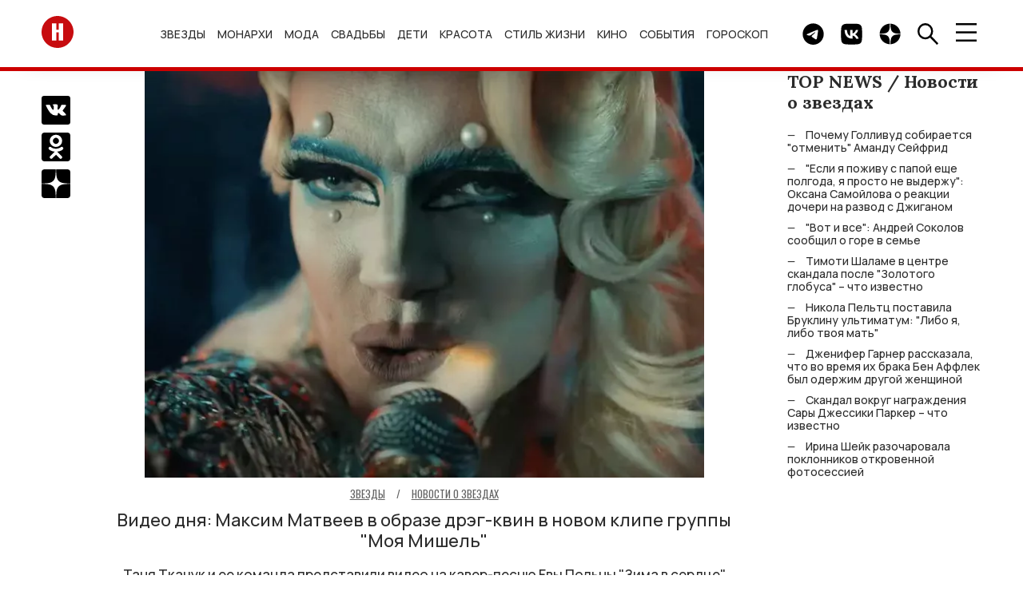

--- FILE ---
content_type: text/html; charset=UTF-8
request_url: https://hellomagrussia.ru/zvezdy/novosti-o-zvezdakh/41514-video-dnya-maksim-matveev-v-obraze-dregkvin-v-novom-klipe-gruppy-moya-mishely.html
body_size: 14715
content:
<!DOCTYPE html>
<html lang="ru-RU">
<head>
<title>Видео дня: Максим Матвеев в образе дрэг-квин в новом клипе группы "Моя Мишель"</title>
<meta charset="UTF-8">
<meta property="og:description" content="Таня Ткачук и ее команда представили видео на кавер-песню Евы Польны &quot;Зима в сердце&quot;.">
<meta name="description" content="Таня Ткачук и ее команда представили видео на кавер-песню Евы Польны &quot;Зима в сердце&quot;.">
<meta property="og:title" content="Видео дня: Максим Матвеев в образе дрэг-квин в новом клипе группы &quot;Моя Мишель&quot;, HELLO! Russia">
<meta property="og:url" content="https://hellomagrussia.ru/zvezdy/novosti-o-zvezdakh/41514-video-dnya-maksim-matveev-v-obraze-dregkvin-v-novom-klipe-gruppy-moya-mishely.html">
<meta name="article:published_time" content="2021-08-19 19:00:00">
<meta property="og:image:alt" content="Видео дня: Максим Матвеев в образе дрэг-квин в новом клипе группы &quot;Моя Мишель&quot;">
<meta property="og:image" content="https://hellomagrussia.ru/images/2021/august/sabina/video-dnya-maksim-matveev-v-obraze-dregkvin-v-novom-klipe-gruppy-moya-mishely_41514_cover_750x545.webp">
<meta property="og:image:type" content="image/webp">
<meta property="og:image:width" content="750">
<meta property="og:image:height" content="545">

<link href="https://hellomagrussia.ru/zvezdy/novosti-o-zvezdakh/41514-video-dnya-maksim-matveev-v-obraze-dregkvin-v-novom-klipe-gruppy-moya-mishely.html" rel="canonical">
<link href="https://hellomagrussia.ru/amp/41514" rel="amphtml">
<link href="/css/style.css?v=1768567344" rel="stylesheet">
<link href="/css/extend.css?v=1727781973" rel="stylesheet">
<link href="/css/menu-slider.css?v=1727970725" rel="stylesheet">
<meta name="viewport" content="width=device-width, initial-scale=1, shrink-to-fit=no">
<meta name="format-detection" content="telephone=no">


<link rel="preconnect" href="https://fonts.googleapis.com">
<link rel="preconnect" href="https://fonts.gstatic.com">

<!--Favicon-->
<link rel="icon" href="https://hellomagrussia.ru/favicon/favicon.svg" sizes="any" type="image/svg+xml">
<link rel="apple-touch-icon" sizes="180x180" href="/favicon/apple-touch-icon.png">
<link rel="icon" type="image/png" sizes="32x32" href="/favicon/favicon-32x32.png">
<link rel="icon" type="image/png" sizes="16x16" href="/favicon/favicon-16x16.png">
<link rel="manifest" href="/favicon/site.json">
<link rel="mask-icon" href="/favicon/safari-pinned-tab.svg" color="#ff0000">
<meta name="msapplication-TileColor" content="#ffffff">
<meta name="msapplication-TileImage" content="/favicon/mstile-144x144.png">
<meta name="msapplication-config" content="/favicon/browserconfig.xml">
<meta name="theme-color" content="#ffffff">
<meta name="yandex-verification" content="00e0a443d3dcbc1c" />
<meta property="og:image" content="https://hellomagrussia.ru/images/2021/august/sabina/video-dnya-maksim-matveev-v-obraze-dregkvin-v-novom-klipe-gruppy-moya-mishely_41514_cover_750x545.webp">
<meta property="og:site_name" content="HELLO! Russia">
<meta property="og:type" content="website">
<meta property="fb:app_id" content="2626281184196677">
<meta property="og:locale" content="ru-RU">
<link rel="alternate" type="application/rss+xml" href="https://hellomagrussia.ru/rss.xml" title="Все новости HELLO!">

<link rel="preload" href="https://fonts.gstatic.com/s/manrope/v15/xn7gYHE41ni1AdIRggOxSvfedN62Zw.woff2" as="font" type="font/woff2" crossorigin="anonymous">
<link rel="preload" href="https://fonts.gstatic.com/s/manrope/v15/xn7gYHE41ni1AdIRggexSvfedN4.woff2" as="font" type="font/woff2" crossorigin="anonymous">
<link rel="preload" href="https://fonts.gstatic.com/s/oswald/v53/TK3IWkUHHAIjg75cFRf3bXL8LICs1_Fv40pKlN4NNSeSASz7FmlWHYjMdZwl.woff2" as="font" type="font/woff2" crossorigin="anonymous">
<link rel="preload" href="https://fonts.gstatic.com/s/oswald/v53/TK3IWkUHHAIjg75cFRf3bXL8LICs1_Fv40pKlN4NNSeSASz7FmlSHYjMdZwlou4.woff2" as="font" type="font/woff2" crossorigin="anonymous">
<link rel="preload" href="https://fonts.googleapis.com/css2?family=Lora:wght@400;700&amp;family=Manrope:wght@500;700&amp;family=Oswald:wght@400;700&amp;display=swap" as="style" onload="this.onload=null;this.rel='stylesheet'">
<noscript>
    <link rel="stylesheet" href="https://fonts.googleapis.com/css2?family=Lora:wght@400;700&amp;family=Manrope:wght@500;700&amp;family=Oswald:wght@400;700&amp;display=swap">
</noscript>
<meta name="zen-verification" content="3P6ySVEGYp8Wg4MwQiIA9JOj9WDHhrlZIAiE0QqDmpheZ7w0tAX1LBi9ka4HKKxZ" />
<!--script src="/js/caramel.js"></script--> 
<!--script async src="https://yandex.ru/ads/system/header-bidding.js"></script--><script>
  /*const caramelJS = document.createElement('script'); 
  caramelJS.src = "https://ads.digitalcaramel.com/caramel.js?ts="+new Date().getTime();
  caramelJS.async = true;
  document.head.appendChild(caramelJS);*/
</script>
<!--script>window.yaContextCb = window.yaContextCb || [] </script> 
<script async src="https://yandex.ru/ads/system/context.js"></script-->
<meta name="google-site-verification" content="sIp8ZBtYIQFDNCtUiEazLzx7ZK2LlH_wOC0muDakxnQ" />
<meta name="pmail-verification" content="0ffc5cc9b953d9bd1ec75719ae6af2ea">
<meta name="pmail-verification" content="9135b9cc69b234d636c3bd282c3710bf">
<!-- Yandex.Metrika counter -->
<script>
    function runYandexMetrika() {
        (function (m, e, t, r, i, k, a) {m[i] = m[i] || function () {(m[i].a = m[i].a || []).push(arguments)};m[i].l = 1 * new Date();k = e.createElement(t), a = e.getElementsByTagName(t)[0], k.async = 1, k.src = r, a.parentNode.insertBefore(k, a)})
        (window, document, "script", "https://mc.yandex.ru/metrika/tag.js", "ym");
        ym(84789631, "init", {clickmap: true,trackLinks: true,accurateTrackBounce: true,webvisor: true,trackHash:true});
    }
    setTimeout(runYandexMetrika, 1000);
</script>
<!-- /Yandex.Metrika counter -->
</head>
<body>

    

    <!-- c.m.flscr --><!--div caramel-id="01jj3wz8ea7dahqaqt81xqg8hm"></div--><header class="navbar">
    <div class="container navbar_container">

        <a class="navbar_logo" href="/"><span class="sr-only">Перейти на главную</span>
            <img src="/images/toplogo.svg" width="40" height="40" alt="HELLO! Россия"></a>
        <ul class="navbar_menu">
            <li class="navbar_menu_item">
                            <ul class="navbar_submenu">
                    <li class="navbar_submenu_item"><a href="/zvezdy/novosti-o-zvezdakh" title="Новости о звездах шоу-бизнеса | HELLO! Russia">Новости о звездах</a></li><li class="navbar_submenu_item"><a href="/zvezdy/zvezdnye-pary" title="Звездные пары | HELLO! Russia">Звездные пары</a></li><li class="navbar_submenu_item"><a href="/zvezdy/paparatctci" title="Папарацци | HELLO! Russia">Папарацци</a></li><li class="navbar_submenu_item"><a href="/zvezdy/intervyu-i-video" title="Интервью | HELLO! Russia">Интервью</a></li><li class="navbar_submenu_item"><a href="/zvezdy/krasnaya-dorozhka" title="Светская хроника | HELLO! Russia">Светская хроника</a></li>                </ul>
                        <a href="/zvezdy" title="Звезды и шоу-бизнес в новостях HELLO! Russia">Звезды</a>        </li>
            <li class="navbar_menu_item">
                            <ul class="navbar_submenu">
                    <li class="navbar_submenu_item"><a href="/monarkhi/vse-o-monarkhiyakh" title="Все о монархиях | HELLO! Russia">Все о монархиях</a></li><li class="navbar_submenu_item"><a href="/monarkhi/britanskie-monarkhi" title="Британские монархи | HELLO! Russia">Британские монархи</a></li><li class="navbar_submenu_item"><a href="/monarkhi/novosti-monarkhov" title="Новости монархов | HELLO! Russia">Новости монархов</a></li><li class="navbar_submenu_item"><a href="/monarkhi/svadby-monarkhov" title="Свадьбы монархов | HELLO! Russia">Свадьбы монархов</a></li>                </ul>
                        <a href="/monarkhi" title="Монархи | HELLO! Russia">Монархи</a>        </li>
            <li class="navbar_menu_item">
                            <ul class="navbar_submenu">
                    <li class="navbar_submenu_item"><a href="/moda/novosti-mody" title="Новости моды | HELLO! Russia">Новости моды</a></li><li class="navbar_submenu_item"><a href="/moda/stil-zvezd" title="Стиль звезд | HELLO! Russia">Стиль звезд</a></li><li class="navbar_submenu_item"><a href="/moda/strit-stayl" title="Стрит-стайл | HELLO! Russia">Стрит-стайл</a></li><li class="navbar_submenu_item"><a href="/moda/hello-rekomenduet" title="Мода - HELLO! рекомендует | HELLO! Russia">HELLO! рекомендует</a></li>                </ul>
                        <a href="/moda" title="Мода | HELLO! Russia">Мода</a>        </li>
            <li class="navbar_menu_item">
                            <ul class="navbar_submenu">
                    <li class="navbar_submenu_item"><a href="/svadby/zvezdnye-svadby" title="Звездные свадьбы | HELLO! Russia">Звездные свадьбы</a></li><li class="navbar_submenu_item"><a href="/svadby/platya-i-koltca" title="Платья и кольца | HELLO! Russia">Платья и кольца</a></li>                </ul>
                        <a href="/svadby" title="Свадьбы | HELLO! Russia">Свадьбы</a>        </li>
            <li class="navbar_menu_item">
                            <ul class="navbar_submenu">
                    <li class="navbar_submenu_item"><a href="/deti/deti-znamenitostey" title="Дети знаменитостей | HELLO! Russia">Дети знаменитостей</a></li><li class="navbar_submenu_item"><a href="/deti/beremennye-zvezdy" title="Беременные звезды | HELLO! Russia">Беременные звезды</a></li>                </ul>
                        <a href="/deti" title="Дети | HELLO! Russia">Дети</a>        </li>
            <li class="navbar_menu_item">
                            <ul class="navbar_submenu">
                    <li class="navbar_submenu_item"><a href="/krasota-i-zdorove/makiyazh" title="Макияж | HELLO! Russia">Макияж</a></li><li class="navbar_submenu_item"><a href="/krasota-i-zdorove/ukhod-za-kozhey-i-volosami" title="Уход за кожей и волосами | HELLO! Russia">Уход за кожей и волосами</a></li><li class="navbar_submenu_item"><a href="/krasota-i-zdorove/byuti-novinki" title="Бьюти-новинки | HELLO! Russia">Бьюти-новинки</a></li><li class="navbar_submenu_item"><a href="/krasota-i-zdorove/hello-rekomenduet" title="Красота и здоровье - HELLO! рекомендует | HELLO! Russia">HELLO! рекомендует</a></li><li class="navbar_submenu_item"><a href="/krasota-i-zdorove/zdoroviye" title="Здоровье | HELLO! Russia">Здоровье</a></li><li class="navbar_submenu_item"><a href="/krasota-i-zdorove/fitnes-i-sport" title="Фитнес и спорт | HELLO! Russia">Фитнес и спорт</a></li><li class="navbar_submenu_item"><a href="/krasota-i-zdorove/diety" title="Диеты | HELLO! Russia">Диеты</a></li>                </ul>
                        <a href="/krasota-i-zdorove" title="Красота | HELLO! Russia">Красота</a>        </li>
            <li class="navbar_menu_item">
                            <ul class="navbar_submenu">
                    <li class="navbar_submenu_item"><a href="/stil-zhizni/avto" title="Авто | HELLO! Russia">Авто</a></li><li class="navbar_submenu_item"><a href="/stil-zhizni/puteshestviya" title="Путешествия | HELLO! Russia">Путешествия</a></li><li class="navbar_submenu_item"><a href="/stil-zhizni/tekhnika" title="Техника | HELLO! Russia">Техника</a></li><li class="navbar_submenu_item"><a href="/stil-zhizni/psikhologiya" title="Психология | HELLO! Russia">Психология</a></li><li class="navbar_submenu_item"><a href="/stil-zhizni/blagotvoritelnost" title="Благотворительность | HELLO! Russia">Благотворительность</a></li><li class="navbar_submenu_item"><a href="/stil-zhizni/music" title="Музыка | HELLO! Russia">Музыка</a></li><li class="navbar_submenu_item"><a href="/stil-zhizni/design-i-nedvizhimost" title="Дизайн и недвижимость | HELLO! Russia">Дизайн и недвижимость</a></li><li class="navbar_submenu_item"><a href="/stil-zhizni/doma-zvezd" title="Дома звезд | HELLO! Russia">Дома звезд</a></li><li class="navbar_submenu_item"><a href="/stil-zhizni/art" title="Арт | HELLO! Russia">Арт</a></li><li class="navbar_submenu_item"><a href="/stil-zhizni/restorani" title="Рестораны | HELLO! Russia">Рестораны</a></li><li class="navbar_submenu_item"><a href="/stil-zhizni/eda-i-napitki" title="Еда и напитки | HELLO! Russia">Еда и напитки</a></li><li class="navbar_submenu_item"><a href="/stil-zhizni/chasi" title="Часы | HELLO! Russia">Часы</a></li>                </ul>
                        <a href="/stil-zhizni" title="Стиль жизни | HELLO! Russia">Стиль жизни</a>        </li>
            <li class="navbar_menu_item">
                            <ul class="navbar_submenu">
                    <li class="navbar_submenu_item"><a href="/kino-i-televidenie/kino" title="Кино | HELLO! Russia">Кино</a></li><li class="navbar_submenu_item"><a href="/kino-i-televidenie/teleshou" title="Телешоу | HELLO! Russia">Телешоу</a></li><li class="navbar_submenu_item"><a href="/kino-i-televidenie/serialy" title="Сериалы | HELLO! Russia">Сериалы</a></li>                </ul>
                        <a href="/kino-i-televidenie" title="Кино и телевидение | HELLO! Russia">Кино</a>        </li>
            <li class="navbar_menu_item">
                            <ul class="navbar_submenu">
                    <li class="navbar_submenu_item"><a href="/sobytia/kuda-poiti" title="Куда пойти | HELLO! Russia">Куда пойти</a></li><li class="navbar_submenu_item"><a href="/sobytia/teatr" title="Театр | HELLO! Russia">Театр</a></li>                </ul>
                        <a href="/sobytia" title="События | HELLO! Russia">События</a>        </li>
            <li class="navbar_menu_item">
                        <a href="/horoscopes" title="Гороскоп | HELLO! Russia">Гороскоп</a>        </li>
    </ul>

        <div class="navbar_button_container">
                        <a class="navbar_button" href="https://t.me/hello_mag/" rel="nofollow,noopener" target="_blank">
                <span class="sr-only">Telegram канал HELLO</span>
                <img src="/images/toptg.svg" width="27" height="27" alt="Telegram">
            </a>
            <a class="navbar_button" href="https://vk.com/widget_community.php?act=a_subscribe_box&oid=-63199063&state=1" rel="nofollow,noopener" target="_blank">
                <span class="sr-only">Группа HELLO Вконтакте</span>
                <img src="/images/topvk.svg" width="27" height="27" alt="Вконтакте">
            </a>
                        <a class="navbar_button" href="https://dzen.ru/hellomagrussia?favid=254170099" rel="nofollow,noopener" target="_blank">
                <span class="sr-only">Канал HELLO в Дзен</span>
                <img src="/images/topzen.svg" width="27" height="27" alt="Дзен">
            </a>
            <div class="navbar_button find">
                <img src="/images/topfind.svg" width="27" height="27" alt="Поиск">
            </div>
            <div class="navbar_button burger">
                <img src="/images/topburger.svg" width="27" height="23" alt="Меню">
            </div>
        </div>
    </div>
</header>
    <div class="sidenav">
    <div class="sidenav_container">
        <header class="sidenav_header">
            <div class="sidenav_region">
                <img src="/images/region.svg" width="27" height="27" alt="Выбрать регион" loading="lazy">&nbsp; RU</div>
            <div class="sidenav_close">×</div>
        </header>
        <div class="sidenav_regions">
            <div class="sidenav_regions_title fs_18">Hola.com</div>
            <ul class="sidenav_regions_list">
                <li class="sidenav_regions_item"><a href="https://www.hola.com/" rel="nofollow,sponsored,noopener" target="_blank"><span>ES</span>Spain</a></li>
                <li class="sidenav_regions_item"><a href="https://mx.hola.com/" rel="nofollow,sponsored,noopener" target="_blank"><span>MX</span>Mexico</a></li>
                <li class="sidenav_regions_item"><a href="https://www.hola.com/us/" rel="nofollow,sponsored,noopener" target="_blank"><span>US</span>US</a></li>
            </ul>
            <div class="sidenav_regions_title fs_18">Hello!</div>
            <ul class="sidenav_regions_list fs_14">
                <li class="sidenav_regions_item"><a href="https://www.hellomagazine.com/" rel="nofollow,sponsored,noopener" target="_blank"><span>UK</span>United Kingdom</a></li>
                <li class="sidenav_regions_item"><a href="https://www.hellomagazine.com/us/" rel="nofollow,sponsored,noopener" target="_blank"><span>US</span>United States</a></li>
                <li class="sidenav_regions_item"><a href="https://www.hellomagazine.com/ca/" rel="nofollow,sponsored,noopener" target="_blank"><span>CA</span>Canada</a></li>
                <li class="sidenav_regions_item"><a href="https://hellomagrussia.ru/"><span>RU</span>Russia</a></li>
            </ul>
        </div>
        <ul class="sidenav_menu">
                        <li class="sidenav_menu_list"><a class="noevent" href="/zvezdy" title="Звезды и шоу-бизнес в новостях HELLO! Russia">Звезды</a>                                <ul class="sidenav_submenu">
                    <li class="sidenav_menu_list"><a class="noeventbold" href="/zvezdy" title="Звезды и шоу-бизнес в новостях HELLO! Russia">Звезды</a></li>
                    <li class="sidenav_menu_list"><a href="/zvezdy/novosti-o-zvezdakh" title="Новости о звездах шоу-бизнеса | HELLO! Russia">Новости о звездах</a></li><li class="sidenav_menu_list"><a href="/zvezdy/zvezdnye-pary" title="Звездные пары | HELLO! Russia">Звездные пары</a></li><li class="sidenav_menu_list"><a href="/zvezdy/paparatctci" title="Папарацци | HELLO! Russia">Папарацци</a></li><li class="sidenav_menu_list"><a href="/zvezdy/intervyu-i-video" title="Интервью | HELLO! Russia">Интервью</a></li><li class="sidenav_menu_list"><a href="/zvezdy/krasnaya-dorozhka" title="Светская хроника | HELLO! Russia">Светская хроника</a></li>                </ul>
                            </li>
                        <li class="sidenav_menu_list"><a class="noevent" href="/monarkhi" title="Монархи | HELLO! Russia">Монархи</a>                                <ul class="sidenav_submenu">
                    <li class="sidenav_menu_list"><a class="noeventbold" href="/monarkhi" title="Монархи | HELLO! Russia">Монархи</a></li>
                    <li class="sidenav_menu_list"><a href="/monarkhi/vse-o-monarkhiyakh" title="Все о монархиях | HELLO! Russia">Все о монархиях</a></li><li class="sidenav_menu_list"><a href="/monarkhi/britanskie-monarkhi" title="Британские монархи | HELLO! Russia">Британские монархи</a></li><li class="sidenav_menu_list"><a href="/monarkhi/novosti-monarkhov" title="Новости монархов | HELLO! Russia">Новости монархов</a></li><li class="sidenav_menu_list"><a href="/monarkhi/svadby-monarkhov" title="Свадьбы монархов | HELLO! Russia">Свадьбы монархов</a></li>                </ul>
                            </li>
                        <li class="sidenav_menu_list"><a class="noevent" href="/moda" title="Мода | HELLO! Russia">Мода</a>                                <ul class="sidenav_submenu">
                    <li class="sidenav_menu_list"><a class="noeventbold" href="/moda" title="Мода | HELLO! Russia">Мода</a></li>
                    <li class="sidenav_menu_list"><a href="/moda/novosti-mody" title="Новости моды | HELLO! Russia">Новости моды</a></li><li class="sidenav_menu_list"><a href="/moda/stil-zvezd" title="Стиль звезд | HELLO! Russia">Стиль звезд</a></li><li class="sidenav_menu_list"><a href="/moda/strit-stayl" title="Стрит-стайл | HELLO! Russia">Стрит-стайл</a></li><li class="sidenav_menu_list"><a href="/moda/hello-rekomenduet" title="Мода - HELLO! рекомендует | HELLO! Russia">HELLO! рекомендует</a></li>                </ul>
                            </li>
                        <li class="sidenav_menu_list"><a class="noevent" href="/svadby" title="Свадьбы | HELLO! Russia">Свадьбы</a>                                <ul class="sidenav_submenu">
                    <li class="sidenav_menu_list"><a class="noeventbold" href="/svadby" title="Свадьбы | HELLO! Russia">Свадьбы</a></li>
                    <li class="sidenav_menu_list"><a href="/svadby/zvezdnye-svadby" title="Звездные свадьбы | HELLO! Russia">Звездные свадьбы</a></li><li class="sidenav_menu_list"><a href="/svadby/platya-i-koltca" title="Платья и кольца | HELLO! Russia">Платья и кольца</a></li>                </ul>
                            </li>
                        <li class="sidenav_menu_list"><a class="noevent" href="/deti" title="Дети | HELLO! Russia">Дети</a>                                <ul class="sidenav_submenu">
                    <li class="sidenav_menu_list"><a class="noeventbold" href="/deti" title="Дети | HELLO! Russia">Дети</a></li>
                    <li class="sidenav_menu_list"><a href="/deti/deti-znamenitostey" title="Дети знаменитостей | HELLO! Russia">Дети знаменитостей</a></li><li class="sidenav_menu_list"><a href="/deti/beremennye-zvezdy" title="Беременные звезды | HELLO! Russia">Беременные звезды</a></li>                </ul>
                            </li>
                        <li class="sidenav_menu_list"><a class="noevent" href="/krasota-i-zdorove" title="Красота | HELLO! Russia">Красота</a>                                <ul class="sidenav_submenu">
                    <li class="sidenav_menu_list"><a class="noeventbold" href="/krasota-i-zdorove" title="Красота | HELLO! Russia">Красота</a></li>
                    <li class="sidenav_menu_list"><a href="/krasota-i-zdorove/makiyazh" title="Макияж | HELLO! Russia">Макияж</a></li><li class="sidenav_menu_list"><a href="/krasota-i-zdorove/ukhod-za-kozhey-i-volosami" title="Уход за кожей и волосами | HELLO! Russia">Уход за кожей и волосами</a></li><li class="sidenav_menu_list"><a href="/krasota-i-zdorove/byuti-novinki" title="Бьюти-новинки | HELLO! Russia">Бьюти-новинки</a></li><li class="sidenav_menu_list"><a href="/krasota-i-zdorove/hello-rekomenduet" title="Красота и здоровье - HELLO! рекомендует | HELLO! Russia">HELLO! рекомендует</a></li><li class="sidenav_menu_list"><a href="/krasota-i-zdorove/zdoroviye" title="Здоровье | HELLO! Russia">Здоровье</a></li><li class="sidenav_menu_list"><a href="/krasota-i-zdorove/fitnes-i-sport" title="Фитнес и спорт | HELLO! Russia">Фитнес и спорт</a></li><li class="sidenav_menu_list"><a href="/krasota-i-zdorove/diety" title="Диеты | HELLO! Russia">Диеты</a></li>                </ul>
                            </li>
                        <li class="sidenav_menu_list"><a class="noevent" href="/stil-zhizni" title="Стиль жизни | HELLO! Russia">Стиль жизни</a>                                <ul class="sidenav_submenu">
                    <li class="sidenav_menu_list"><a class="noeventbold" href="/stil-zhizni" title="Стиль жизни | HELLO! Russia">Стиль жизни</a></li>
                    <li class="sidenav_menu_list"><a href="/stil-zhizni/avto" title="Авто | HELLO! Russia">Авто</a></li><li class="sidenav_menu_list"><a href="/stil-zhizni/puteshestviya" title="Путешествия | HELLO! Russia">Путешествия</a></li><li class="sidenav_menu_list"><a href="/stil-zhizni/tekhnika" title="Техника | HELLO! Russia">Техника</a></li><li class="sidenav_menu_list"><a href="/stil-zhizni/psikhologiya" title="Психология | HELLO! Russia">Психология</a></li><li class="sidenav_menu_list"><a href="/stil-zhizni/blagotvoritelnost" title="Благотворительность | HELLO! Russia">Благотворительность</a></li><li class="sidenav_menu_list"><a href="/stil-zhizni/music" title="Музыка | HELLO! Russia">Музыка</a></li><li class="sidenav_menu_list"><a href="/stil-zhizni/design-i-nedvizhimost" title="Дизайн и недвижимость | HELLO! Russia">Дизайн и недвижимость</a></li><li class="sidenav_menu_list"><a href="/stil-zhizni/doma-zvezd" title="Дома звезд | HELLO! Russia">Дома звезд</a></li><li class="sidenav_menu_list"><a href="/stil-zhizni/art" title="Арт | HELLO! Russia">Арт</a></li><li class="sidenav_menu_list"><a href="/stil-zhizni/restorani" title="Рестораны | HELLO! Russia">Рестораны</a></li><li class="sidenav_menu_list"><a href="/stil-zhizni/eda-i-napitki" title="Еда и напитки | HELLO! Russia">Еда и напитки</a></li><li class="sidenav_menu_list"><a href="/stil-zhizni/chasi" title="Часы | HELLO! Russia">Часы</a></li>                </ul>
                            </li>
                        <li class="sidenav_menu_list"><a class="noevent" href="/kino-i-televidenie" title="Кино и телевидение | HELLO! Russia">Кино</a>                                <ul class="sidenav_submenu">
                    <li class="sidenav_menu_list"><a class="noeventbold" href="/kino-i-televidenie" title="Кино и телевидение | HELLO! Russia">Кино</a></li>
                    <li class="sidenav_menu_list"><a href="/kino-i-televidenie/kino" title="Кино | HELLO! Russia">Кино</a></li><li class="sidenav_menu_list"><a href="/kino-i-televidenie/teleshou" title="Телешоу | HELLO! Russia">Телешоу</a></li><li class="sidenav_menu_list"><a href="/kino-i-televidenie/serialy" title="Сериалы | HELLO! Russia">Сериалы</a></li>                </ul>
                            </li>
                        <li class="sidenav_menu_list"><a class="noevent" href="/sobytia" title="События | HELLO! Russia">События</a>                                <ul class="sidenav_submenu">
                    <li class="sidenav_menu_list"><a class="noeventbold" href="/sobytia" title="События | HELLO! Russia">События</a></li>
                    <li class="sidenav_menu_list"><a href="/sobytia/kuda-poiti" title="Куда пойти | HELLO! Russia">Куда пойти</a></li><li class="sidenav_menu_list"><a href="/sobytia/teatr" title="Театр | HELLO! Russia">Театр</a></li>                </ul>
                            </li>
                        <li class="sidenav_menu_list"><a class="" href="/horoscopes" title="Гороскоп | HELLO! Russia">Гороскоп</a>                            </li>
                        <li class="sidenav_menu_list"><a href="/gallery">Галерея</a></li>
            <li class="sidenav_menu_list"><a href="https://oauth.yandex.ru/authorize?client_id=990210158d87457ab389ae5906ab7355&redirect_uri=https://hellomagrussia.ru/call_back_yandex&response_type=code" rel="nofollow">Авторизация через Яндекс</a></li>        </ul>



                

        <section class="sidenav_subscribe">
            <div class="sidenav_subscribe_title">Подпишитесь на новости от HELLO.RU</div>
            <form id="subscribe-form">
                <input class="sidenav_subscribe" type="email" value="" placeholder="E-mail" required="">
                <button class="btn btn_light_outline" type="submit">Подписаться</button>
            </form>
        </section>
        <script>

            document.addEventListener("DOMContentLoaded", function() {
                $('#subscribe-form').on('beforeSubmit', function (e) {
                    // return false to prevent submission
                    return false;
                }).on('submit', function (e) {    // can be omitted
                    e.preventDefault();         // can be omitted
                    let email = $('input.sidenav_subscribe').val();
                    $.ajax({
                        url: '/api/subscribe',
                        type: 'POST',
                        data: {
                            email: email,
                        },
                        success: function (res) {
                            $('.sidenav_subscribe').html("<center><h2>Вы успешно подписались на рассылку!</h2></center>");
                        },
                        error: function () {
                            console.log('Error!');
                        }
                    });
                });
            });
        </script>
                <ul class="sidenav_links">
            <li class="sidenav_links_item"><a href="/contact">Контакты</a></li>
            <li class="sidenav_links_item"><a href="/reklama">Реклама</a></li>
                        <li class="sidenav_links_item"><a href="/copyright">Правовая информация</a></li>
            <li class="sidenav_links_item"><a href="/privacy.pdf">Политика в отношении обработки персональных данных</a></li>
                    </ul>
        <div class="sidenav_copy">
            <p>© Общество с ограниченной ответственностью "Медиа Технология", 2026.</p>
            <p>Все права защищены.</p>
            <p>Использование материалов сайта разрешается только с письменного согласия редакции и при наличии гиперссылки на https://hellomagrussia.ru/</p>
        </div><a class="sidenav_partner" target="_blank" rel="nofollow,sponsored,noopener" href="https://www.rambler.ru/">Партнер Рамблера</a>
    </div>
</div>
    
<section class="search">
    <header class="search_header">
        <div class="search_close">×</div>
    </header>
    <div class="search_body">
        <div class="search_body_container">
            <div class="search_title fs_24">Поиск</div>
            <form class="search_form" method="post" action="/search">
                <input type="hidden" name="_csrf-frontend" value="4NaNk-dQELm26Xjko49vsNqgmCJukR9SVmctu2qD8A6Omrv-rTZA_cyrEqbX4TX0t-LZESrQcmEbMWOIDreySQ==">
                <input name="search" class="search_input" type="search" value="" placeholder="" id="search">
                <button class="btn btn_search" type="submit"><span class="sr-only">Найти</span></button>
            </form>
            <noindex>
                <section>
                    <div class="search_subtitle fs_18">Популярные запросы:</div>
                    <ul class="search_list fs_14">
                        
                                                    <li class="search_item"><a href="#0" rel="nofollow noindex">Сидни Суини</a></li>
                                                    <li class="search_item"><a href="#0" rel="nofollow noindex">Виктория Бекхэм</a></li>
                                                    <li class="search_item"><a href="#0" rel="nofollow noindex">Марго Робби</a></li>
                                                    <li class="search_item"><a href="#0" rel="nofollow noindex">Никола Пельтц</a></li>
                                                    <li class="search_item"><a href="#0" rel="nofollow noindex">Анастасия Решетова</a></li>
                                                
                    </ul>
                </section>
            </noindex>
        </div>
    </div>
</section>

    <div class="container row page" id="load-0">
                <div class="page_row">
            

<section class="share">
    <ul class="share_list">
        <li class="share_item">
            <a href="https://vk.com/share.php?url=https://hellomagrussia.ru/zvezdy/novosti-o-zvezdakh/41514-video-dnya-maksim-matveev-v-obraze-dregkvin-v-novom-klipe-gruppy-moya-mishely.html&amp;title=Видео дня: Максим Матвеев в образе дрэг-квин в новом клипе группы Моя Мишель, HELLO! Russia&amp;utm_source" rel="nofollow,noopener" target="_blank">
                <span class="sr-only">Поделиться Вконтакте</span>
                <img src="/images/articlevk.svg" width="36" height="36" alt="Поделиться Вконтакте"></a></li>
        <li class="share_item">
            <a href="https://connect.ok.ru/offer?url=https://hellomagrussia.ru/zvezdy/novosti-o-zvezdakh/41514-video-dnya-maksim-matveev-v-obraze-dregkvin-v-novom-klipe-gruppy-moya-mishely.html&amp;title=Видео дня: Максим Матвеев в образе дрэг-квин в новом клипе группы Моя Мишель, HELLO! Russia&amp;utm_source" rel="nofollow,noopener" target="_blank"><span class="sr-only">Поделиться в Одноклассниках</span><img src="/images/articleok.svg" width="36" height="36" alt="Поделиться в Одноклассниках"></a></li>
        <li class="share_item">
            <a href="https://dzen.ru/hellomagrussia?favid=254170099" rel="nofollow,noopener" target="_blank"><span class="sr-only">Подписаться на нас в Дзен</span><img src="/images/articlezen.svg" width="36" height="36" alt="Подписаться на нас в Дзен"></a></li>
    </ul>
</section>
<main class="article">
    <div itemscope itemtype="https://schema.org/Article">
        <header class="mb_70">
            
                <figure class="image">
        <picture>
            <source srcset="/images/2021/august/sabina/video-dnya-maksim-matveev-v-obraze-dregkvin-v-novom-klipe-gruppy-moya-mishely_41514_cover_700x509.webp" type="image/webp" media="(max-width:509.9px)"><img src="/images/2021/august/sabina/video-dnya-maksim-matveev-v-obraze-dregkvin-v-novom-klipe-gruppy-moya-mishely_41514_cover_750x545.webp" class="article_image" alt="Видео дня: Максим Матвеев в образе дрэг-квин в новом клипе группы Моя Мишель" itemprop="image" fetchpriority="high" draggable="false" width="750" height="545">        </picture>
    </figure>
                <span class="article_category" itemscope itemtype="https://schema.org/BreadcrumbList">
                <span class="fs_14" itemprop="itemListElement" itemscope
      itemtype="https://schema.org/ListItem"><a href="/zvezdy" itemprop="item"><span class="article_time">Звезды</span></a><meta itemprop="position" content="1" /><meta itemprop="name" content="✅ Звезды" /></span> <span class="article_time fs_14">/</span>                 <span class="fs_14" itemprop="itemListElement" itemscope
      itemtype="https://schema.org/ListItem"><a href="/zvezdy/novosti-o-zvezdakh" itemprop="item"><span class="article_time" itemprop="name">Новости о звездах</span></a><meta itemprop="position" content="2" /><meta itemprop="name" content="✅ Новости о звездах" /></span>                <script type="text/javascript">
                    window.yaParamsc = {"Category":"Новости о звездах"};
                    setTimeout(() => ym(84789631,'params',window.yaParamsc||{}), 1000);
                </script>
            </span>
            <h1 itemprop="headline" class="article_title fs_24">
                Видео дня: Максим Матвеев в образе дрэг-квин в новом клипе группы "Моя Мишель"            </h1>
            <p class="article_description fs_18">
                Таня Ткачук и ее команда представили видео на кавер-песню Евы Польны "Зима в сердце".            </p>
            <div class="row">
                <p class="article_autors fs_14" itemprop="author" itemscope="itemscope" itemtype="http://schema.org/Person">

                    <!--new author name-->
                                        <!--new author name-->

                                    </p>
                                <meta itemprop="description alternativeHeadline" content="Таня Ткачук и ее команда представили видео на кавер-песню Евы Польны &quot;Зима в сердце&quot;." />                <time class="article_time fs_14" datetime="2021-08-19T19:00:00+03:00" content="2021-08-19T19:00:00+03:00" itemprop="datePublished dateModified">
                    19.08.2021 / 19:00                    <script type="text/javascript">
                        window.yaParamsd = {"DatePublished":"2021-08"};
                        setTimeout(() => ym(84789631,'params',window.yaParamsd||{}), 1000);
                    </script>
                </time>
            </div>
                                <div class="row">
                    <p class="article_autors fs_14 article_autors_tag">
                    <span><strong>Теги:</strong></span> 
                                                                            <a class="article_autors" href="/tags/32-maksim_matveev.html" content="Максим Матвеев">Максим Матвеев</a>                                                                                                     <a class="article_autors" href="/tags/2135-muzyka.html" content="Музыка">Музыка</a>                                                                                                     <a class="article_autors" href="/tags/620-video.html" content="Видео">Видео</a>                                                                 </p>
                    </div>
                    </header>
                        <!--div class="banner mb_40">
            <div class="banner_horizontal minheight90">
                            </div>
            <div class="banner_tablet minheight250">
                        </div>
        </div-->
                    
                <div class="article_body row" itemprop="articleBody">
            
            
<p>Сегодня группа "Моя Мишель" и ее солистка Таня Ткачук презентовали на YouTube свою новую работу – видео на песню "Зима в сердце". Это кавер-версия хита группы "Гости из будущего" – Евы Польны и Юрия Усачева – из одноименного альбома 2000 года. Свежее звучание "Моя Мишель" дополнили клипом, который затронул актуальные социальные темы свободы и принятия, любви и жестокости, а также гендерных стереотипов. Главные роли в видео исполнили солистка группы и актер Максим Матвеев.</p>
<p><cite>Именно так могла бы выглядеть в XXi веке сказка о Снежной королеве. Это видео – большая и очень важная для нас работа. Спасибо всем, кто принимал в ней участие! Спасибо, Максим, за твой свет и смелость, – написала Ткачук на своей странице в Instagram под фрагментом клипа.</cite> По сюжету Кай в исполнении Максима Матвеева перевоплощается в Снежную королеву в современном образе дрэг-квин и участвует в травести-шоу. Герда, которую играет Таня Ткачук (10 фактов о ней <a href="/zvezdy/novosti-o-zvezdakh/10052-10-faktov-o-solistke-gruppy-moya-mishely-tane-tkachuk.html">читайте здесь</a>), не сразу принимает выбор Кая, но в итоге сама переодевается в мужской костюм, чтобы поддержать любимого. На улицах большого города Кай и Герда, поменявшись ролями, встречают жестокую реакцию прохожих.<span id="banner_p1"></span></p>
<div data-position="banners-inject" class="banner "><!-- banner banners-inject --></div>
<p><figure class="image"><picture><source srcset="/images/2021/august/sabina/video-dnya-maksim-matveev-v-obraze-dregkvin-v-novom-klipe-gruppy-moya-mishely_41514_1_700x495.webp" type="image/webp" media="(max-width:509.9px)"><img itemprop="image" width="750" height="530" class="lazy" decoding="async" loading="lazy" src="/images/2021/august/sabina/video-dnya-maksim-matveev-v-obraze-dregkvin-v-novom-klipe-gruppy-moya-mishely_41514_1_750x530.webp" alt=""></source></picture></figure><span class="image_description">Максим Матвеев и Таня Ткачук в клипе "Зима в сердце"</span></p>
<p><figure class="image"><picture><source srcset="/images/2021/august/sabina/video-dnya-maksim-matveev-v-obraze-dregkvin-v-novom-klipe-gruppy-moya-mishely_41514_2_700x509.webp" type="image/webp" media="(max-width:509.9px)"><img itemprop="image" width="750" height="545" class="lazy" decoding="async" loading="lazy" src="/images/2021/august/sabina/video-dnya-maksim-matveev-v-obraze-dregkvin-v-novom-klipe-gruppy-moya-mishely_41514_2_750x545.webp" alt=""></source></picture></figure><span class="image_description">Максим Матвеев</span></p>
<p><figure class="image"><picture><source srcset="/images/2021/august/sabina/video-dnya-maksim-matveev-v-obraze-dregkvin-v-novom-klipe-gruppy-moya-mishely_41514_3_700x503.webp" type="image/webp" media="(max-width:509.9px)"><img itemprop="image" width="750" height="538" class="lazy" decoding="async" loading="lazy" src="/images/2021/august/sabina/video-dnya-maksim-matveev-v-obraze-dregkvin-v-novom-klipe-gruppy-moya-mishely_41514_3_750x538.webp" alt=""></source></picture></figure><span class="image_description">Максим Матвеев</span></p>
<p>Солистка группы "Моя Мишель" отметила, что в этом видео было важно затронуть и тему страха неприятия, и тему свободы выбора, а также раскрыть красоту дрэг-культуры.</p>
<p><cite>Нам важно было показать дрэг-культуру изнутри, ее красоту и яркость, ее волшебство, представить реальных травести-артистов, элементы подготовки к шоу. Мы лично познакомились с ними, узнали их истории — многие скрывают, чем занимаются, от родных, прячут костюмы, умалчивают про гомосексуальность. Живут двойной жизнью. Гетеросексуалы в травести-шоу тоже есть, но они большая редкость, – рассказала Таня.</cite></p>
<p></p>
<p><figure class="image"><picture><source srcset="/images/2021/august/sabina/video-dnya-maksim-matveev-v-obraze-dregkvin-v-novom-klipe-gruppy-moya-mishely_41514_4_700x490.webp" type="image/webp" media="(max-width:509.9px)"><img itemprop="image" width="750" height="525" class="lazy" decoding="async" loading="lazy" src="/images/2021/august/sabina/video-dnya-maksim-matveev-v-obraze-dregkvin-v-novom-klipe-gruppy-moya-mishely_41514_4_750x525.webp" alt=""></source></picture></figure><span class="image_description">Максим Матвеев</span></p>
<p>Ткачук также призналась, что во время натурных съемок в подземном переходе на них, переодетых артистов на самом деле, а не по сценарию, напали прохожие.</p>
<p><cite>Также мы подняли тему жестокости, жестокости мира и жестокости человека по отношению к другому человеку. Если ты не похож на всех или не соответствуешь заданным обществом меркам, рамкам, правилам — то ты автоматически изгой. Когда мы снимали сцены в переходе, на нас напали два пьяных агрессивных мужика. Они хотели избить нас и выкрикивали оскорбления. У нас была большая съемочная команда и ЧОП, но, если бы мы оказались один на один с ними, случилась бы настоящая бойня. И таких историй миллион, – поделилась Ткачук.</cite> Публика положительно приняла видео и отметила яркое звучание любимого хита в исполнении группы "Моя Мишель", а также оценила смелость и профессионализм Максима Матвеева. Тема каверов, кстати, довольно популярна сейчас: три недели назад группа Cream Soda <a href="/zvezdy/novosti-o-zvezdakh/41317-alena-sviridova-i-nikita-kukushkin-v-novom-klipe-cream-soda-na-pesnyu-rozovyj-flamingo.html">выпустила клип</a> на ремейк песни Алены Свиридовой "Розовый фламинго", в котором снялась сама певица.</p>
<p>В 2015 году, когда группа "Моя Мишель" стала популярной благодаря их синглу "Дура", HELLO! пообщался с коллективом и его солисткой Таней Ткачук. Интервью и съемку смотрите <a href="/zvezdy/intervyu-i-video/10323-gruppa-moya-mishely-v-nih-poverili-tak-zhe-kak-kogdato-v-lagutenko-i-zemfiru.html">по этой ссылке</a>.</p>
<p><iframe allowfullscreen="allowfullscreen" width="560" height="315" loading="lazy" src="https://www.youtube.com/embed/HvVxKeBAznM" title="YouTube video player" frameborder="0" allow="accelerometer; autoplay; clipboard-write; encrypted-media; gyroscope; picture-in-picture"></iframe></p>
<!--relatedfooter--><div style="overflow:hidden;width:100%;"></div>
                                            </div>
                <footer class="article_footer">

            
            <ul class="article_footer_tags">
                                                                                        <li>
                                <a class="btn btn_tags" href="/tags/32-maksim_matveev.html" itemprop="about" content="Максим Матвеев">Максим Матвеев</a>                            </li>
                                                                                                <li>
                                <a class="btn btn_tags" href="/tags/2135-muzyka.html" itemprop="about" content="Музыка">Музыка</a>                            </li>
                                                                                                <li>
                                <a class="btn btn_tags" href="/tags/620-video.html" itemprop="about" content="Видео">Видео</a>                            </li>
                                                                        </ul>
        </footer>
    </div>
        <!--div class="banner mb_40">
        <div class="banner_horizontal minheight90">
                    </div>
        <div class="banner_tablet minheight250">
                    </div>
    </div-->

    <section class="readmore container mb_40">

    
                                        

</section>

                    <div class="banner mb_40">
                        <div class="banner_horizontal minheight90">
                                                    </div> 
                        <div class="banner_tablet minheight250">
                             
                        </div>
                    </div>
                                
</main>  
                    </div>

        <aside class="sidebar" id="bload-0">
                        <div class="sidebar_container">
                

	<section class="topnews">
	    <div class="topnews_title fs_24">TOP NEWS / Новости о звездах</div>
	    <ul class="topnews_list">
	        	            <li class="topnews_item fs_14">
	                <a href="/zvezdy/novosti-o-zvezdakh/64992-pochemu-gollivud-sobiraetsya-otmenity-amandu-sejfrid.html">Почему Голливуд собирается "отменить" Аманду Сейфрид </a>	            </li>
	        	            <li class="topnews_item fs_14">
	                <a href="/zvezdy/novosti-o-zvezdakh/65174-esli-ya-pozhivu-s-papoj-eshche-polgoda-ya-prosto-ne-vyderzhu-oksana-samojlova-o-reakcii-docheri-na-razvod-s-dzhiganom.html">"Если я поживу с папой еще полгода, я просто не выдержу": Оксана Самойлова о реакции дочери на развод с Джиганом</a>	            </li>
	        	            <li class="topnews_item fs_14">
	                <a href="/zvezdy/novosti-o-zvezdakh/65185-vot-i-vse-andrej-sokolov-soobshchil-gore-s-semye.html">"Вот и все": Андрей Соколов сообщил о горе в семье</a>	            </li>
	        	            <li class="topnews_item fs_14">
	                <a href="/zvezdy/novosti-o-zvezdakh/64993-timoti-shalame-v-centre-skandala-posle-zolotogo-globusa-chto-izvestno.html">Тимоти Шаламе в центре скандала после "Золотого глобуса" – что известно </a>	            </li>
	        	            <li class="topnews_item fs_14">
	                <a href="/zvezdy/novosti-o-zvezdakh/65178-nikola-pelytc-postavila-bruklinu-bekhemu-ulytimatum-libo-ya-libo-tvoya-maty.html">Никола Пельтц поставила Бруклину ультиматум: "Либо я, либо твоя мать"</a>	            </li>
	        	            <li class="topnews_item fs_14">
	                <a href="/zvezdy/novosti-o-zvezdakh/65067-dzhenifer-garner-rasskazala-chto-vo-vremya-ih-braka-ben-afflek-byl-oderzhim-drugoj-zhenshchinoj.html">Дженифер Гарнер рассказала, что во время их брака Бен Аффлек был одержим другой женщиной</a>	            </li>
	        	            <li class="topnews_item fs_14">
	                <a href="/zvezdy/novosti-o-zvezdakh/65025-skandal-vokrug-nagrazhdeniya-sary-dzhessiki-parker-chto-izvestno.html">Скандал вокруг награждения Сары Джессики Паркер – что известно</a>	            </li>
	        	            <li class="topnews_item fs_14">
	                <a href="/zvezdy/novosti-o-zvezdakh/65179-irina-shejk-razocharovala-poklonnikov-otkrovennoj-fotosessiej.html">Ирина Шейк разочаровала поклонников откровенной фотосессией</a>	            </li>
	        	    </ul>
	</section>

 
                                
                            </div>
        </aside>

        
    </div>
    
    <div id="add-content" data-load="1" data-content="0" data-show="1" data-article="41514" data-category="11" data-subcategory="3"></div>

    <!--div class="advertising-banner">
                <div id="adfox_168145472699878478"></div>
        <script>
            setTimeout(() => 
                window.yaContextCb.push(()=>{
                    Ya.adfoxCode.createAdaptive({
                        ownerId: 332443,
                        type:'floorAd',
                        containerId: 'adfox_168145472699878478',
                        params: {
                            p1: 'cxydb',
                            p2: 'heya'
                        }
                    }, ['phone'], {
                        tabletWidth: 830,
                        phoneWidth: 480,
                        isAutoReloads: false
                    })
                })
            , 10000);
        </script>
            </div-->

    <script type="text/javascript">
        setTimeout(() => ym(84789631, 'reachGoal', 'main-article-view'), 2000);
        /*window.onload = function() {
            ym(84789631, 'reachGoal', 'main-article-view')
        };*/
    </script>

    <footer class="footer">
    <div class="container footer_container">
        <a class="footer_logo" href="/">
            <span class="sr-only">Перейти на главную</span>
            <svg width="120" height="120" viewBox="0 0 120 120" fill="none" xmlns="http://www.w3.org/2000/svg"><g clip-path="url(#clip0_1801_6)"><path d="M60 120.042C71.8651 120.042 83.4639 116.524 93.3299 109.933C103.196 103.342 110.886 93.9732 115.429 83.0121C119.971 72.0509 121.162 59.989 118.85 48.3513C116.538 36.7136 110.828 26.0225 102.441 17.6297C94.054 9.23693 83.3669 3.51923 71.7307 1.19945C60.0946 -1.12032 48.0319 0.061988 37.0676 4.59691C26.1033 9.13184 16.7298 16.8158 10.1319 26.6773C3.53407 36.5388 0.00818957 48.1351 2.22172e-05 60.0002C-0.00676204 67.8834 1.54025 75.6906 4.55262 82.9755C7.565 90.2604 11.9837 96.8802 17.556 102.456C23.1283 108.033 29.745 112.456 37.0279 115.473C44.3107 118.491 52.1169 120.043 60 120.042" fill="#C70C0F"/><path d="M55.6634 92.287V61.4558H64.3366V92.287H80.7021V27.7129H64.3366V51.6571H55.6634V27.7129H39.2979V92.287H55.6634Z" fill="white"/></g><defs><clipPath id="clip0_1801_6"><rect width="120" height="120" fill="white"/></clipPath></defs></svg>
        </a>

        <ul class="footer_menu"><li class="footer_menu_item"><a href="/zvezdy" title="Звезды и шоу-бизнес в новостях HELLO! Russia">Звезды</a></li><li class="footer_menu_item"><a href="/monarkhi" title="Монархи | HELLO! Russia">Монархи</a></li><li class="footer_menu_item"><a href="/moda" title="Мода | HELLO! Russia">Мода</a></li><li class="footer_menu_item"><a href="/svadby" title="Свадьбы | HELLO! Russia">Свадьбы</a></li><li class="footer_menu_item"><a href="/deti" title="Дети | HELLO! Russia">Дети</a></li><li class="footer_menu_item"><a href="/krasota-i-zdorove" title="Красота | HELLO! Russia">Красота</a></li><li class="footer_menu_item"><a href="/stil-zhizni" title="Стиль жизни | HELLO! Russia">Стиль жизни</a></li><li class="footer_menu_item"><a href="/kino-i-televidenie" title="Кино и телевидение | HELLO! Russia">Кино</a></li><li class="footer_menu_item"><a href="/sobytia" title="События | HELLO! Russia">События</a></li><li class="footer_menu_item"><a href="/horoscopes" title="Гороскоп | HELLO! Russia">Гороскоп</a></li></ul>
        <div class="footer_button_container">
                        <a class="footer_button" href="mailto:daria.bukharina@hellomagrussia.com"><span class="sr-only">Напишите нам</span>
                <svg xmlns="http://www.w3.org/2000/svg" viewBox="0 0 25 20" preserveAspectRatio="none" width="25" height="20"><path d="M23-1.06H-.23a.91.91,0,0,0-.9.92V18a.9.9,0,0,0,.9.91H23a.9.9,0,0,0,.9-.91V-.14A.91.91,0,0,0,23-1.06ZM20.34,1l-9,7.1L2.4,1Zm1.52,15.9H.87V2.09L10.4,9.63a1.55,1.55,0,0,0,1.93,0l9.53-7.54Z" transform="translate(1.13 1.06)"/></svg>
            </a>
        </div>
    </div>
    <div class="container footer_container footer_text">ООО «Медиа Технология» (2019-2026). ОГРН 1197746707311, ИНН 9718149525. Свидетельство о регистрации СМИ ПИ № ФС77-
81184 выдано Федеральной службой по надзору в сфере связи, информационных технологий и массовых коммуникаций 02 июня 2021 г. Редакция не несет ответственности за достоверность информации, содержащейся в рекламных объявлениях. Редакция не предоставляет справочной информации. </div>
</footer>

<!-- Global site tag (gtag.js) - Google Analytics --><script async src="https://www.googletagmanager.com/gtag/js?id=G-4ES68X3EG2"></script>
<script>
    function runGoogleAnalytics() {
        window.dataLayer = window.dataLayer || [];
        function gtag() {
            dataLayer.push(arguments);
        }
        gtag('js', new Date());
        gtag('config', 'G-4ES68X3EG2');
    }
    setTimeout(runGoogleAnalytics, 3000);
</script>

<!-- Yandex.Metrika counter --><noscript><div><img src="https://mc.yandex.ru/watch/84789631" style="position:absolute; left:-9999px;" alt="" /></div></noscript>

<!-- Rating Mail.ru counter --><script type="text/javascript">
    function runMailAnalytics() {

    var _tmr = window._tmr || (window._tmr = []);
    _tmr.push({id: "3251948", type: "pageView", start: (new Date()).getTime()});
    (function (d, w, id) {
        if (d.getElementById(id)) return;
        var ts = d.createElement("script"); ts.type = "text/javascript"; ts.async = true; ts.id = id;
        ts.src = "https://top-fwz1.mail.ru/js/code.js";
        var f = function () {var s = d.getElementsByTagName("script")[0]; s.parentNode.insertBefore(ts, s);};
        if (w.opera == "[object Opera]") { d.addEventListener("DOMContentLoaded", f, false); } else { f(); }
    })(document, window, "topmailru-code");

    }
    setTimeout(runMailAnalytics, 4500);
</script>
<noscript><div><img src="https://top-fwz1.mail.ru/counter?id=3251948;js=na" style="border:0;position:absolute;left:-9999px;" alt="Top.Mail.Ru" /></div></noscript>
<!-- //Rating Mail.ru counter -->

<script>
    
    !function(window){
        var $q = function(q, res){
                if (document.querySelectorAll) {
                    res = document.querySelectorAll(q);
                } else {
                    var d=document
                        , a=d.styleSheets[0] || d.createStyleSheet();
                    a.addRule(q,'f:b');
                    for(var l=d.all,b=0,c=[],f=l.length;b<f;b++)
                        l[b].currentStyle.f && c.push(l[b]);

                    a.removeRule(0);
                    res = c;
                }
                return res;
            }
            , addEventListener = function(evt, fn){
                window.addEventListener
                    ? this.addEventListener(evt, fn, false)
                    : (window.attachEvent)
                        ? this.attachEvent('on' + evt, fn)
                        : this['on' + evt] = fn;
            }
            , _has = function(obj, key) {
                return Object.prototype.hasOwnProperty.call(obj, key);
            }
        ;

        function loadImage (el, fn) {
            if (el.getAttribute('data-src'))   
            {        
                var img = new Image()
                    , src = el.getAttribute('data-src');
                img.onload = function() {

                    if (!! el.parent)
                        el.parent.replaceChild(img, el)
                    else
                        el.src = src;

                    fn? fn() : null;
                }
                img.src = src;
                el.removeAttribute('data-src');
                el.classList.remove('lazy');
            }
        }

        function elementInViewport(el) {
            var rect = el.getBoundingClientRect()

            return (
                rect.top    >= 0
                && rect.left   >= 0
                && rect.top <= (window.innerHeight || document.documentElement.clientHeight)
            )
        }

        var images = new Array()
            , query = $q('img.lazy')
            , processScroll = function(){
                query = $q('img.lazy')
                for (var i = 0; i < query.length; i++) {
                    images.push(query[i]);
                };
                for (var i = 0; i < images.length; i++) {
                    if (elementInViewport(images[i])) {
                        loadImage(images[i], function () {
                            images.splice(i, i);
                        });
                    }
                };
            }
        ;
        // Array.prototype.slice.call is not callable under our lovely IE8
        for (var i = 0; i < query.length; i++) {
            images.push(query[i]);
        };

        processScroll();
        addEventListener('scroll',processScroll);

    }(this);
    
</script>

<div class="scrolltop"></div>

<script src="/assets/b83f3447/jquery.min.js?v=1673900473"></script>
<script src="/assets/7c644009/yii.js?v=1673900473"></script>
<script src="/js/scripts.min.js?v=22" async="async"></script>
<script src="/js/lazysizes.min.js?v=1" async="async"></script>
<script src="/js/articleview.js?v=1744121774"></script>
<script>jQuery(function ($) {
	
	$('.search_item a').on('click', function(){
        var search = $(this).text();
        console.log(search);
        $('.search_input').val(search);
        $('.search_form').submit();
        return false;
    });

});</script></body>
</html>
